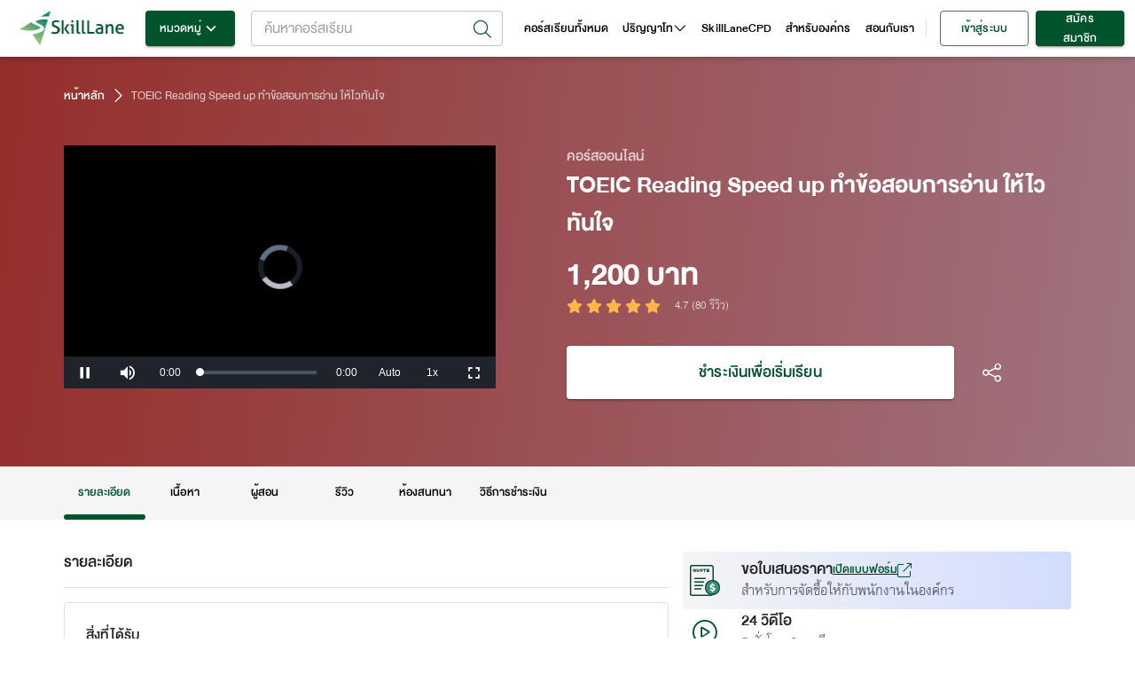

--- FILE ---
content_type: application/javascript; charset=UTF-8
request_url: https://www.skilllane.com/_next/static/aSr0aZuTFhi_hh4X47wdW/_buildManifest.js
body_size: 3615
content:
self.__BUILD_MANIFEST=function(s,e,c,a,t,i,n,d,u,r,h,f,l,g,b,k,p,o,j,m,y,v,I,N,_,w,z,S,C,q,T,B,F,P,A,D,E,L,M,U,x,G,H,J,K,O,Q,R,V,W,X,Y,Z,$,ss,es,cs,as,ts,is,ns,ds,us,rs){return{__rewrites:{beforeFiles:[],afterFiles:[],fallback:[]},"/":[s,u,"static/chunks/114-1861c06243a0ada1.js","static/chunks/pages/index-c4ff668c7f5bd20d.js"],"/404":[s,e,c,a,t,i,n,r,l,I,"static/chunks/3468-f5e6df2a893e7ea1.js",_,"static/chunks/pages/404-86430e5657dadd02.js"],"/500":[s,e,c,a,t,i,n,r,l,I,"static/chunks/4116-0daf8f5884e0ca0c.js",_,"static/chunks/pages/500-388b5352e721ac18.js"],"/_error":["static/chunks/pages/_error-722309d0f452b655.js"],"/academic/[universityIdName]":[s,e,d,u,w,"static/chunks/4516-d7b2cc386c7dd5e3.js",h,"static/chunks/pages/academic/[universityIdName]-44cafd242bbc6b81.js"],"/academic/[universityIdName]/degree/[degreeIdName]":[s,i,d,u,f,b,p,"static/chunks/7779-edb7c19624fb395c.js",h,o,"static/chunks/pages/academic/[universityIdName]/degree/[degreeIdName]-4ca2987fb4805597.js"],"/academic/[universityIdName]/degree/[degreeIdName]/coming-soon":[s,d,u,"static/chunks/4294-cd775d697144f997.js",h,"static/chunks/pages/academic/[universityIdName]/degree/[degreeIdName]/coming-soon-09531d79ef4c92bb.js"],"/academic/[universityIdName]/degree/[degreeIdName]/style":["static/chunks/pages/academic/[universityIdName]/degree/[degreeIdName]/style-864e0674ed73dd49.js"],"/admin/dashboard":[s,e,c,a,n,l,m,"static/chunks/5730-18f9466b7dd299a6.js",N,"static/chunks/pages/admin/dashboard-2c729a1e94b51983.js"],"/admin/learning-path":[s,e,c,a,t,i,n,r,f,l,k,j,y,m,z,S,N,P,"static/chunks/pages/admin/learning-path-2c108d01e83af9a0.js"],"/admin/learning-path/create":[W,s,e,c,a,t,i,n,r,f,l,k,b,j,I,y,m,z,C,S,M,U,X,N,Y,Z,"static/chunks/pages/admin/learning-path/create-a455c9d1447a170e.js"],"/admin/learning-path/view/details":[W,s,e,c,a,t,i,n,r,f,l,k,b,j,I,y,m,z,C,S,U,"static/chunks/2582-f008265acc52ee5d.js",N,K,Y,"static/chunks/pages/admin/learning-path/view/details-f8a904f96c21bdc3.js"],"/admin/learning-path/view/images":[s,e,c,a,t,n,r,l,b,j,m,C,M,X,"static/chunks/5150-09d535e424bdbaa8.js",N,K,Z,"static/chunks/pages/admin/learning-path/view/images-7daee9a49c4599ea.js"],"/admin/learning-path/view/student-list":[s,e,c,a,t,i,n,r,f,l,k,b,j,y,m,z,S,N,P,K,"static/chunks/pages/admin/learning-path/view/student-list-b7b7d4e49d47647d.js"],"/admin/management-users/e-kyc":[s,e,c,a,t,n,r,l,k,y,m,z,$,N,P,"static/chunks/pages/admin/management-users/e-kyc-2999e16a907b4d80.js"],"/admin/management-users/e-kyc/[userId]":[s,e,c,a,t,i,n,r,f,l,k,y,m,z,q,M,"static/chunks/9618-326029e37d8e6465.js",N,P,ss,"static/chunks/pages/admin/management-users/e-kyc/[userId]-c7d208432d50009a.js"],"/admin/management-users/e-kyc/[userId]/quizzes/[quizId]/identity-logs":[s,e,c,a,t,n,l,y,m,z,$,"static/chunks/5268-5dc0fc5aa8ec9d20.js",N,P,"static/chunks/pages/admin/management-users/e-kyc/[userId]/quizzes/[quizId]/identity-logs-2404c630328ed3eb.js"],"/admin/management-users/skilllane":[s,e,c,a,n,l,m,"static/chunks/9326-7034dfada12eae67.js",N,"static/chunks/pages/admin/management-users/skilllane-666d6447935e4e76.js"],"/admin/operation-orders/installment-interest":[s,e,c,a,t,n,r,l,b,m,x,"static/chunks/3367-0c22c811c30ee8af.js",N,"static/chunks/pages/admin/operation-orders/installment-interest-55fdb773561a311f.js"],"/auth/2fa":[s,e,c,k,q,es,"static/chunks/2761-efdc0349f32d0d7a.js","static/chunks/pages/auth/2fa-f12fbc5105e82370.js"],"/bundles/[idName]":[T,s,e,c,a,t,i,n,r,f,l,k,g,b,j,p,v,I,y,G,w,B,q,A,H,O,"static/chunks/9392-464c0d8a9ead2b50.js",o,_,D,J,Q,R,"static/chunks/pages/bundles/[idName]-4f683df6387a4670.js"],"/business":[T,s,u,b,G,w,B,"static/chunks/1472-e195116536825b0b.js","static/chunks/5497-f3ba7959003ecb65.js",R,"static/chunks/pages/business-a8248a04d4608bcc.js"],"/business/style":["static/chunks/pages/business/style-3ad46397b6cefc98.js"],"/categories/[slug]":[s,e,c,a,t,i,n,d,u,f,g,p,v,E,h,o,F,L,"static/chunks/pages/categories/[slug]-86ca4b64d2f83676.js"],"/categories/[slug]/style":["static/chunks/pages/categories/[slug]/style-9683de1707506c5f.js"],"/categories/[slug]/[subCategorySlug]":[s,e,c,a,t,i,n,d,u,f,g,p,v,E,h,o,F,L,"static/chunks/pages/categories/[slug]/[subCategorySlug]-15085f01ad9c2014.js"],"/categories/[slug]/[subCategorySlug]/style":["static/chunks/pages/categories/[slug]/[subCategorySlug]/style-40784a7f711620dc.js"],"/checkout/redirect":[s,e,c,a,t,i,n,r,l,j,I,"static/chunks/7609-b419e50a38859396.js",_,V,"static/chunks/pages/checkout/redirect-95203755edf3bc77.js"],"/courses/all":[s,e,c,a,t,i,n,d,u,f,g,p,v,E,h,o,F,L,"static/chunks/pages/courses/all-476fbb6a0b32642e.js"],"/courses/all/style":["static/chunks/pages/courses/all/style-e177f405e20c89e6.js"],"/courses/search":[s,e,c,a,t,i,n,d,u,f,g,p,v,E,h,o,F,L,"static/chunks/pages/courses/search-d54e80d55ed1f563.js"],"/courses/search/style":["static/chunks/pages/courses/search/style-f1a0ce6f52ab991e.js"],"/courses/[idName]":[T,s,e,c,a,t,i,n,r,u,f,l,k,g,b,j,p,v,I,y,G,w,B,q,A,H,O,"static/chunks/8379-a15634a9664ad165.js",o,_,D,J,Q,R,"static/chunks/pages/courses/[idName]-dc61cc11fde9775f.js"],"/courses/[idName]/interactions":[s,e,c,a,t,i,r,d,u,k,y,x,cs,h,as,"static/chunks/pages/courses/[idName]/interactions-60766c1521fc2c13.js"],"/cpd":[s,d,u,v,h,"static/chunks/pages/cpd-79e7774707df15d7.js"],"/cpd/bundles/[idName]":[T,s,e,c,a,t,n,r,d,u,k,g,b,j,v,w,C,B,A,U,cs,"static/chunks/9389-fddf249516199dcc.js",ts,D,"static/chunks/4635-8201aea4d393c07e.js",is,as,"static/chunks/pages/cpd/bundles/[idName]-8e48fce7772f767a.js"],"/cpd/courses/search":[s,i,d,u,f,g,p,h,o,"static/chunks/pages/cpd/courses/search-566981ed4284eea4.js"],"/cpd/courses/[idName]":[s,e,i,n,d,u,f,g,b,j,v,U,ts,h,is,"static/chunks/pages/cpd/courses/[idName]-b765cb95b8688016.js"],"/cpd/courses-regulator/[regulatorType]":[s,i,d,u,f,p,"static/chunks/2259-2f523b3e7bb4decb.js",h,o,"static/chunks/pages/cpd/courses-regulator/[regulatorType]-d4aae845454aa79c.js"],"/cpd/cpd-privacy-policy":[s,d,u,ns,h,"static/chunks/pages/cpd/cpd-privacy-policy-9c825e69da46023c.js"],"/cpd/cpd-terms":[s,d,u,ns,h,"static/chunks/pages/cpd/cpd-terms-2bdf8865cfcf8a9f.js"],"/cpd/oic-life":["static/chunks/pages/cpd/oic-life-96f7a95acb325c1a.js"],"/cpd/oic-life/agent":["static/chunks/pages/cpd/oic-life/agent-c3046223ebe90391.js"],"/cpd/oic-life/broker":["static/chunks/pages/cpd/oic-life/broker-d52a2d192a0e76ac.js"],"/cpd/oic-non-life":["static/chunks/pages/cpd/oic-non-life-be5ca43f25c3aadc.js"],"/cpd/oic-non-life/agent":["static/chunks/pages/cpd/oic-non-life/agent-00ddf059604581dc.js"],"/cpd/oic-non-life/broker0-3":["static/chunks/pages/cpd/oic-non-life/broker0-3-2ac699a84704c19d.js"],"/cpd/oic-non-life/broker4":["static/chunks/pages/cpd/oic-non-life/broker4-2a4107cd52476ebe.js"],"/cpd/tfac":[s,i,d,u,f,g,b,p,h,o,ds,"static/chunks/pages/cpd/tfac-26abac17da040c00.js"],"/cpd/tsi":[s,i,d,u,f,g,p,h,o,ds,"static/chunks/pages/cpd/tsi-cacb72398745550a.js"],"/home":["static/chunks/pages/home-3b8ec7d4006e2071.js"],"/home/style":["static/chunks/pages/home/style-1195d0ec82f2eab5.js"],"/learning/[courseIdName]":[T,s,e,c,a,t,i,n,r,f,k,g,b,j,p,v,y,G,w,C,B,q,S,A,M,H,O,o,D,J,Q,ss,"static/css/fac2fc8a3c39d492.css","static/chunks/pages/learning/[courseIdName]-95415775b43dd70b.js"],"/learning/[courseIdName]/chapters/[chapterId]/preview":[T,e,c,a,t,n,r,k,w,B,A,"static/chunks/7885-0c5404feb6a54356.js",D,"static/chunks/pages/learning/[courseIdName]/chapters/[chapterId]/preview-9af9a7229e057db0.js"],"/learning-path":[s,d,u,"static/chunks/3037-1aff53d1fed63d9b.js",h,"static/chunks/pages/learning-path-39d91c0191a51703.js"],"/learning-path/[id]":[s,e,c,a,t,i,n,r,u,f,l,g,b,j,v,I,S,H,"static/chunks/741-41f02d693fdb8748.js",_,J,V,"static/chunks/pages/learning-path/[id]-a4cb7fd53c8e6c52.js"],"/learning-path/[id]/[slug]/[course_count]":[s,e,c,a,t,i,n,d,f,g,p,v,E,h,o,F,L,"static/chunks/pages/learning-path/[id]/[slug]/[course_count]-826d4ee7a26e0047.js"],"/merge-user":[e,c,a,t,r,"static/chunks/1045-3528d8e7215145a7.js","static/chunks/pages/merge-user-77a022476b9e23f1.js"],"/privacy-notice":[s,d,b,"static/chunks/159-5a5d49edcbaaf624.js",h,"static/chunks/pages/privacy-notice-abf6356bdffb798f.js"],"/r/[alias]":["static/chunks/pages/r/[alias]-62f68ffe85d8af95.js"],"/sections/[urlName]":[s,i,d,u,f,g,p,h,o,F,"static/chunks/pages/sections/[urlName]-4457b1425f8aae07.js"],"/style":["static/chunks/pages/style-9fc471dfe60f4316.js"],"/university/evaluation-results":[s,e,c,a,t,r,d,k,y,x,"static/chunks/5239-217f5366cda994f9.js",h,"static/chunks/pages/university/evaluation-results-ec9f44ba5fba64ac.js"],"/university/evaluation-results/style":["static/chunks/pages/university/evaluation-results/style-4de208236e3daa4d.js"],"/university/evaluation-results/[id]":[s,e,c,a,t,i,n,r,l,k,g,I,x,"static/chunks/2717-2b01ff70d930d9d6.js",_,"static/chunks/pages/university/evaluation-results/[id]-bf07dbc04680f550.js"],"/university/evaluation-results/[id]/style":["static/chunks/pages/university/evaluation-results/[id]/style-3908a23aa3688f92.js"],"/user":[s,e,c,a,t,i,n,r,l,b,j,I,m,es,us,"static/chunks/1079-421aa45bf5aa37a4.js",_,V,rs,"static/chunks/pages/user-3f44f8fec8788282.js"],"/user/my-learning-path/[learningPathId]":[s,e,d,g,j,us,"static/chunks/338-2d5b0e277be47c9d.js",h,rs,"static/chunks/pages/user/my-learning-path/[learningPathId]-2adbe64f26bc01aa.js"],"/user/official-profile":[s,e,c,a,t,i,r,d,k,I,C,q,"static/chunks/8834-3ff88e2151cf3852.js",h,"static/chunks/pages/user/official-profile-c2d91743e8b1ce7e.js"],sortedPages:["/","/404","/500","/_app","/_error","/academic/[universityIdName]","/academic/[universityIdName]/degree/[degreeIdName]","/academic/[universityIdName]/degree/[degreeIdName]/coming-soon","/academic/[universityIdName]/degree/[degreeIdName]/style","/admin/dashboard","/admin/learning-path","/admin/learning-path/create","/admin/learning-path/view/details","/admin/learning-path/view/images","/admin/learning-path/view/student-list","/admin/management-users/e-kyc","/admin/management-users/e-kyc/[userId]","/admin/management-users/e-kyc/[userId]/quizzes/[quizId]/identity-logs","/admin/management-users/skilllane","/admin/operation-orders/installment-interest","/auth/2fa","/bundles/[idName]","/business","/business/style","/categories/[slug]","/categories/[slug]/style","/categories/[slug]/[subCategorySlug]","/categories/[slug]/[subCategorySlug]/style","/checkout/redirect","/courses/all","/courses/all/style","/courses/search","/courses/search/style","/courses/[idName]","/courses/[idName]/interactions","/cpd","/cpd/bundles/[idName]","/cpd/courses/search","/cpd/courses/[idName]","/cpd/courses-regulator/[regulatorType]","/cpd/cpd-privacy-policy","/cpd/cpd-terms","/cpd/oic-life","/cpd/oic-life/agent","/cpd/oic-life/broker","/cpd/oic-non-life","/cpd/oic-non-life/agent","/cpd/oic-non-life/broker0-3","/cpd/oic-non-life/broker4","/cpd/tfac","/cpd/tsi","/home","/home/style","/learning/[courseIdName]","/learning/[courseIdName]/chapters/[chapterId]/preview","/learning-path","/learning-path/[id]","/learning-path/[id]/[slug]/[course_count]","/merge-user","/privacy-notice","/r/[alias]","/sections/[urlName]","/style","/university/evaluation-results","/university/evaluation-results/style","/university/evaluation-results/[id]","/university/evaluation-results/[id]/style","/user","/user/my-learning-path/[learningPathId]","/user/official-profile"]}}("static/chunks/5675-eb4712fce67199c0.js","static/chunks/3389-309c8c1a571b70f4.js","static/chunks/8543-b0cebd6a72de7868.js","static/chunks/823-0397d8920ec6e4e4.js","static/chunks/2395-f75387c8dfbfc945.js","static/chunks/6101-fc43309319adcb1c.js","static/chunks/767-5883bceae8c9fee8.js","static/chunks/1374-c6ff63bcd3e8ce12.js","static/chunks/2303-6a8b48fb7bfc8bdb.js","static/chunks/135-b037c640c843262a.js","static/chunks/9783-23629c13f90e71a1.js","static/chunks/6536-d69c58f6f354d651.js","static/chunks/641-40cadb06a7029658.js","static/chunks/1555-1ed2937a743b2328.js","static/chunks/9912-e5e5429e4b6e4fa6.js","static/chunks/7536-d36e3fa5cbdc3254.js","static/chunks/1483-df024e628bbdf995.js","static/chunks/1848-eb7ff90e6563a4da.js","static/chunks/2169-12cc2a8047b50b5d.js","static/chunks/6278-c0cb36c79f9d7fe8.js","static/chunks/8618-ca42c974d41c4371.js","static/chunks/6261-ed2514f65f51eecc.js","static/chunks/6295-d6a84e99214ef8c1.js","static/chunks/7299-7441652eabe10259.js","static/chunks/1000-fc6ab482a6a1883d.js","static/css/6c2308711efe5580.css","static/chunks/2112-d87d1553f158bdfa.js","static/chunks/5397-648644520ef44612.js","static/chunks/2237-928144dad9761c50.js","static/chunks/9343-be18a575d0946810.js","static/chunks/413057b3-5c30bf755a498c08.js","static/chunks/7593-908489f0412df01b.js","static/chunks/6154-9fdac07a7aaf6db1.js","static/chunks/7529-3629ab1be90119d4.js","static/chunks/9570-a270fa7f3e6ca84e.js","static/chunks/1606-ab78a57eecb20988.js","static/chunks/6657-d950976ec2f112a8.js","static/chunks/6738-cee79491b71a9630.js","static/chunks/4442-03f997f510b53d03.js","static/chunks/8460-3699ac3972316c55.js","static/chunks/6325-09f3a54dab11bb83.js","static/chunks/6964-c3cc4aa265b81179.js","static/chunks/3503-7c5277c5b4c2ac90.js","static/chunks/7756-540b8362b902c6a0.js","static/chunks/1480-8656b7d26cf17f50.js","static/chunks/5553-862418a100316397.js","static/chunks/5598-f2a87774efa6992d.js","static/css/037b4ca42a06d4af.css","static/chunks/6415-c1e9c84ee0423cbd.js","static/chunks/bee240a3-4bbde54954e41d7b.js","static/chunks/4488-08294d649e1e4591.js","static/chunks/9559-1396a8f781e35dba.js","static/chunks/5009-91e00a82942901c2.js","static/chunks/3700-57485ee5987512a5.js","static/chunks/3728-f7f9e7ca43b7485d.js","static/chunks/3306-464524b23e342f71.js","static/chunks/5193-da8b0616296e6d8d.js","static/css/9f22b8104d76490a.css","static/chunks/3340-a095421c05bbdadf.js","static/chunks/8873-57f9b65f2b55b04f.js","static/chunks/7142-65f0a649348eff4a.js","static/chunks/1559-f91ecdef92d2a266.js","static/chunks/2006-06b2aec8e2d24b11.js","static/chunks/6073-793bed9fc391bb7f.js"),self.__BUILD_MANIFEST_CB&&self.__BUILD_MANIFEST_CB();

--- FILE ---
content_type: application/javascript; charset=UTF-8
request_url: https://www.skilllane.com/_next/static/chunks/6964-c3cc4aa265b81179.js
body_size: 6800
content:
(self.webpackChunk_N_E=self.webpackChunk_N_E||[]).push([[6964],{76172:function(t,e,i){"use strict";var o=i(64119);e.Z=void 0;var n=o(i(64938)),r=i(85893),s=(0,n.default)((0,r.jsx)("path",{d:"M15.41 16.59 10.83 12l4.58-4.59L14 6l-6 6 6 6 1.41-1.41z"}),"KeyboardArrowLeft");e.Z=s},48317:function(t,e,i){"use strict";var o=i(64119);e.Z=void 0;var n=o(i(64938)),r=i(85893),s=(0,n.default)((0,r.jsx)("path",{d:"M8.59 16.59 13.17 12 8.59 7.41 10 6l6 6-6 6-1.41-1.41z"}),"KeyboardArrowRight");e.Z=s},8998:function(){},86529:function(t,e,i){t.exports=i(55541)},10753:function(t,e,i){"use strict";Object.defineProperty(e,"__esModule",{value:!0});var o=i(67294);e.LeftArrow=function(t){var e=t.customLeftArrow,i=t.getState,n=t.previous,r=t.disabled,s=t.rtl;if(e)return o.cloneElement(e,{onClick:function(){return n()},carouselState:i(),disabled:r,rtl:s});var a=s?"rtl":"";return o.createElement("button",{"aria-label":"Go to previous slide",className:"react-multiple-carousel__arrow react-multiple-carousel__arrow--left "+a,onClick:function(){return n()},type:"button",disabled:r})};e.RightArrow=function(t){var e=t.customRightArrow,i=t.getState,n=t.next,r=t.disabled,s=t.rtl;if(e)return o.cloneElement(e,{onClick:function(){return n()},carouselState:i(),disabled:r,rtl:s});var a=s?"rtl":"";return o.createElement("button",{"aria-label":"Go to next slide",className:"react-multiple-carousel__arrow react-multiple-carousel__arrow--right "+a,onClick:function(){return n()},type:"button",disabled:r})}},78365:function(t,e,i){"use strict";var o=this&&this.__extends||function(){var t=function(e,i){return(t=Object.setPrototypeOf||{__proto__:[]}instanceof Array&&function(t,e){t.__proto__=e}||function(t,e){for(var i in e)e.hasOwnProperty(i)&&(t[i]=e[i])})(e,i)};return function(e,i){function o(){this.constructor=e}t(e,i),e.prototype=null===i?Object.create(i):(o.prototype=i.prototype,new o)}}();Object.defineProperty(e,"__esModule",{value:!0});var n=i(67294),r=i(48035),s=i(45798),a=i(94851),l=i(10753),u=i(99946),h=i(13989),d=400,c="transform 400ms ease-in-out",p=function(t){function e(e){var i=t.call(this,e)||this;return i.containerRef=n.createRef(),i.listRef=n.createRef(),i.state={itemWidth:0,slidesToShow:0,currentSlide:0,totalItems:n.Children.count(e.children),deviceType:"",domLoaded:!1,transform:0,containerWidth:0},i.onResize=i.onResize.bind(i),i.handleDown=i.handleDown.bind(i),i.handleMove=i.handleMove.bind(i),i.handleOut=i.handleOut.bind(i),i.onKeyUp=i.onKeyUp.bind(i),i.handleEnter=i.handleEnter.bind(i),i.setIsInThrottle=i.setIsInThrottle.bind(i),i.next=r.throttle(i.next.bind(i),e.transitionDuration||d,i.setIsInThrottle),i.previous=r.throttle(i.previous.bind(i),e.transitionDuration||d,i.setIsInThrottle),i.goToSlide=r.throttle(i.goToSlide.bind(i),e.transitionDuration||d,i.setIsInThrottle),i.onMove=!1,i.initialX=0,i.lastX=0,i.isAnimationAllowed=!1,i.direction="",i.initialY=0,i.isInThrottle=!1,i.transformPlaceHolder=0,i}return o(e,t),e.prototype.resetTotalItems=function(){var t=this,e=n.Children.count(this.props.children),i=r.notEnoughChildren(this.state)?0:Math.max(0,Math.min(this.state.currentSlide,e));this.setState({totalItems:e,currentSlide:i},(function(){t.setContainerAndItemWidth(t.state.slidesToShow,!0)}))},e.prototype.setIsInThrottle=function(t){void 0===t&&(t=!1),this.isInThrottle=t},e.prototype.setTransformDirectly=function(t,e){var i=this.props.additionalTransfrom;this.transformPlaceHolder=t;var o=h.getTransform(this.state,this.props,this.transformPlaceHolder);this.listRef&&this.listRef.current&&(this.setAnimationDirectly(e),this.listRef.current.style.transform="translate3d("+(o+i)+"px,0,0)")},e.prototype.setAnimationDirectly=function(t){this.listRef&&this.listRef.current&&(this.listRef.current.style.transition=t?this.props.customTransition||c:"none")},e.prototype.componentDidMount=function(){this.setState({domLoaded:!0}),this.setItemsToShow(),window.addEventListener("resize",this.onResize),this.onResize(!0),this.props.keyBoardControl&&window.addEventListener("keyup",this.onKeyUp),this.props.autoPlay&&(this.autoPlay=setInterval(this.next,this.props.autoPlaySpeed))},e.prototype.setClones=function(t,e,i,o){var s=this;void 0===o&&(o=!1),this.isAnimationAllowed=!1;var a=n.Children.toArray(this.props.children),l=r.getInitialSlideInInfiniteMode(t||this.state.slidesToShow,a),u=r.getClones(this.state.slidesToShow,a),h=a.length<this.state.slidesToShow?0:this.state.currentSlide;this.setState({totalItems:u.length,currentSlide:i&&!o?h:l},(function(){s.correctItemsPosition(e||s.state.itemWidth)}))},e.prototype.setItemsToShow=function(t,e){var i=this,o=this.props.responsive;Object.keys(o).forEach((function(n){var r=o[n],s=r.breakpoint,a=r.items,l=s.max,u=s.min;window.innerWidth>=u&&window.innerWidth<=l&&(i.setState({slidesToShow:a,deviceType:n}),i.setContainerAndItemWidth(a,t,e))}))},e.prototype.setContainerAndItemWidth=function(t,e,i){var o=this;if(this.containerRef&&this.containerRef.current){var n=this.containerRef.current.offsetWidth,s=r.getItemClientSideWidth(this.props,t,n);this.setState({containerWidth:n,itemWidth:s},(function(){o.props.infinite&&o.setClones(t,s,e,i)})),e&&this.correctItemsPosition(s)}},e.prototype.correctItemsPosition=function(t,e,i){e&&(this.isAnimationAllowed=!0),!e&&this.isAnimationAllowed&&(this.isAnimationAllowed=!1);var o=this.state.totalItems<this.state.slidesToShow?0:-t*this.state.currentSlide;i&&this.setTransformDirectly(o,!0),this.setState({transform:o})},e.prototype.onResize=function(t){var e;e=!!this.props.infinite&&("boolean"!=typeof t||!t),this.setItemsToShow(e)},e.prototype.componentDidUpdate=function(t,e){var i=this,o=t.keyBoardControl,n=t.autoPlay,s=t.children,a=e.containerWidth,l=e.domLoaded,u=e.currentSlide;if(this.containerRef&&this.containerRef.current&&this.containerRef.current.offsetWidth!==a&&(this.itemsToShowTimeout&&clearTimeout(this.itemsToShowTimeout),this.itemsToShowTimeout=setTimeout((function(){i.setItemsToShow(!0)}),this.props.transitionDuration||d)),o&&!this.props.keyBoardControl&&window.removeEventListener("keyup",this.onKeyUp),!o&&this.props.keyBoardControl&&window.addEventListener("keyup",this.onKeyUp),n&&!this.props.autoPlay&&this.autoPlay&&(clearInterval(this.autoPlay),this.autoPlay=void 0),n||!this.props.autoPlay||this.autoPlay||(this.autoPlay=setInterval(this.next,this.props.autoPlaySpeed)),s.length!==this.props.children.length?setTimeout((function(){i.props.infinite?i.setClones(i.state.slidesToShow,i.state.itemWidth,!0,!0):i.resetTotalItems()}),this.props.transitionDuration||d):this.props.infinite&&this.state.currentSlide!==u&&this.correctClonesPosition({domLoaded:l}),this.transformPlaceHolder!==this.state.transform&&(this.transformPlaceHolder=this.state.transform),this.props.autoPlay&&this.props.rewind&&!this.props.infinite&&r.isInRightEnd(this.state)){var h=this.props.transitionDuration||d;setTimeout((function(){i.setIsInThrottle(!1),i.resetAutoplayInterval(),i.goToSlide(0,void 0,!!i.props.rewindWithAnimation)}),h+this.props.autoPlaySpeed)}},e.prototype.correctClonesPosition=function(t){var e=this,i=t.domLoaded,o=n.Children.toArray(this.props.children),s=r.checkClonesPosition(this.state,o,this.props),a=s.isReachingTheEnd,l=s.isReachingTheStart,u=s.nextSlide,h=s.nextPosition;this.state.domLoaded&&i&&(a||l)&&(this.isAnimationAllowed=!1,setTimeout((function(){e.setState({transform:h,currentSlide:u})}),this.props.transitionDuration||d))},e.prototype.next=function(t){var e=this;void 0===t&&(t=0);var i=this.props,o=i.afterChange,n=i.beforeChange;if(!r.notEnoughChildren(this.state)){var s=r.populateNextSlides(this.state,this.props,t),a=s.nextSlides,l=s.nextPosition,u=this.state.currentSlide;void 0!==a&&void 0!==l&&("function"==typeof n&&n(a,this.getState()),this.isAnimationAllowed=!0,this.props.shouldResetAutoplay&&this.resetAutoplayInterval(),this.setState({transform:l,currentSlide:a},(function(){"function"==typeof o&&setTimeout((function(){o(u,e.getState())}),e.props.transitionDuration||d)})))}},e.prototype.previous=function(t){var e=this;void 0===t&&(t=0);var i=this.props,o=i.afterChange,n=i.beforeChange;if(!r.notEnoughChildren(this.state)){var s=r.populatePreviousSlides(this.state,this.props,t),a=s.nextSlides,l=s.nextPosition;if(void 0!==a&&void 0!==l){var u=this.state.currentSlide;"function"==typeof n&&n(a,this.getState()),this.isAnimationAllowed=!0,this.props.shouldResetAutoplay&&this.resetAutoplayInterval(),this.setState({transform:l,currentSlide:a},(function(){"function"==typeof o&&setTimeout((function(){o(u,e.getState())}),e.props.transitionDuration||d)}))}}},e.prototype.resetAutoplayInterval=function(){this.props.autoPlay&&(clearInterval(this.autoPlay),this.autoPlay=setInterval(this.next,this.props.autoPlaySpeed))},e.prototype.componentWillUnmount=function(){window.removeEventListener("resize",this.onResize),this.props.keyBoardControl&&window.removeEventListener("keyup",this.onKeyUp),this.props.autoPlay&&this.autoPlay&&(clearInterval(this.autoPlay),this.autoPlay=void 0),this.itemsToShowTimeout&&clearTimeout(this.itemsToShowTimeout)},e.prototype.resetMoveStatus=function(){this.onMove=!1,this.initialX=0,this.lastX=0,this.direction="",this.initialY=0},e.prototype.getCords=function(t){var e=t.clientX,i=t.clientY;return{clientX:h.parsePosition(this.props,e),clientY:h.parsePosition(this.props,i)}},e.prototype.handleDown=function(t){if(!(!s.isMouseMoveEvent(t)&&!this.props.swipeable||s.isMouseMoveEvent(t)&&!this.props.draggable||this.isInThrottle)){var e=this.getCords(s.isMouseMoveEvent(t)?t:t.touches[0]),i=e.clientX,o=e.clientY;this.onMove=!0,this.initialX=i,this.initialY=o,this.lastX=i,this.isAnimationAllowed=!1}},e.prototype.handleMove=function(t){if(!(!s.isMouseMoveEvent(t)&&!this.props.swipeable||s.isMouseMoveEvent(t)&&!this.props.draggable||r.notEnoughChildren(this.state))){var e=this.getCords(s.isMouseMoveEvent(t)?t:t.touches[0]),i=e.clientX,o=e.clientY,n=this.initialX-i,a=this.initialY-o;if(this.onMove){if(!(Math.abs(n)>Math.abs(a)))return;var l=r.populateSlidesOnMouseTouchMove(this.state,this.props,this.initialX,this.lastX,i,this.transformPlaceHolder),u=l.direction,h=l.nextPosition,d=l.canContinue;u&&(this.direction=u,d&&void 0!==h&&this.setTransformDirectly(h)),this.lastX=i}}},e.prototype.handleOut=function(t){this.props.autoPlay&&!this.autoPlay&&(this.autoPlay=setInterval(this.next,this.props.autoPlaySpeed));var e="touchend"===t.type&&!this.props.swipeable,i=("mouseleave"===t.type||"mouseup"===t.type)&&!this.props.draggable;if(!e&&!i&&this.onMove){if(this.setAnimationDirectly(!0),"right"===this.direction)if(this.initialX-this.lastX>=this.props.minimumTouchDrag){var o=Math.round((this.initialX-this.lastX)/this.state.itemWidth);this.next(o)}else this.correctItemsPosition(this.state.itemWidth,!0,!0);"left"===this.direction&&(this.lastX-this.initialX>this.props.minimumTouchDrag?(o=Math.round((this.lastX-this.initialX)/this.state.itemWidth),this.previous(o)):this.correctItemsPosition(this.state.itemWidth,!0,!0)),this.resetMoveStatus()}},e.prototype.isInViewport=function(t){var e=t.getBoundingClientRect(),i=e.top,o=void 0===i?0:i,n=e.left,r=void 0===n?0:n,s=e.bottom,a=void 0===s?0:s,l=e.right,u=void 0===l?0:l;return 0<=o&&0<=r&&a<=(window.innerHeight||document.documentElement.clientHeight)&&u<=(window.innerWidth||document.documentElement.clientWidth)},e.prototype.isChildOfCarousel=function(t){return!!(t instanceof Element&&this.listRef&&this.listRef.current)&&this.listRef.current.contains(t)},e.prototype.onKeyUp=function(t){var e=t.target;switch(t.keyCode){case 37:if(this.isChildOfCarousel(e))return this.previous();break;case 39:if(this.isChildOfCarousel(e))return this.next();break;case 9:if(this.isChildOfCarousel(e)&&e instanceof HTMLInputElement&&this.isInViewport(e))return this.next()}},e.prototype.handleEnter=function(t){s.isMouseMoveEvent(t)&&this.autoPlay&&this.props.autoPlay&&this.props.pauseOnHover&&(clearInterval(this.autoPlay),this.autoPlay=void 0)},e.prototype.goToSlide=function(t,e,i){var o=this;if(void 0===i&&(i=!0),!this.isInThrottle){var n=this.state.itemWidth,r=this.props,s=r.afterChange,a=r.beforeChange,l=this.state.currentSlide;"function"!=typeof a||e&&("object"!=typeof e||e.skipBeforeChange)||a(t,this.getState()),this.isAnimationAllowed=i,this.props.shouldResetAutoplay&&this.resetAutoplayInterval(),this.setState({currentSlide:t,transform:-n*t},(function(){o.props.infinite&&o.correctClonesPosition({domLoaded:!0}),"function"!=typeof s||e&&("object"!=typeof e||e.skipAfterChange)||setTimeout((function(){s(l,o.getState())}),o.props.transitionDuration||d)}))}},e.prototype.getState=function(){return this.state},e.prototype.renderLeftArrow=function(t){var e=this,i=this.props,o=i.customLeftArrow,r=i.rtl;return n.createElement(l.LeftArrow,{customLeftArrow:o,getState:function(){return e.getState()},previous:this.previous,disabled:t,rtl:r})},e.prototype.renderRightArrow=function(t){var e=this,i=this.props,o=i.customRightArrow,r=i.rtl;return n.createElement(l.RightArrow,{customRightArrow:o,getState:function(){return e.getState()},next:this.next,disabled:t,rtl:r})},e.prototype.renderButtonGroups=function(){var t=this,e=this.props.customButtonGroup;return e?n.cloneElement(e,{previous:function(){return t.previous()},next:function(){return t.next()},goToSlide:function(e,i){return t.goToSlide(e,i)},carouselState:this.getState()}):null},e.prototype.renderDotsList=function(){var t=this;return n.createElement(a.default,{state:this.state,props:this.props,goToSlide:this.goToSlide,getState:function(){return t.getState()}})},e.prototype.renderCarouselItems=function(){var t=[];if(this.props.infinite){var e=n.Children.toArray(this.props.children);t=r.getClones(this.state.slidesToShow,e)}return n.createElement(u.default,{clones:t,goToSlide:this.goToSlide,state:this.state,notEnoughChildren:r.notEnoughChildren(this.state),props:this.props})},e.prototype.render=function(){var t=this.props,e=t.deviceType,i=t.arrows,o=t.renderArrowsWhenDisabled,s=t.removeArrowOnDeviceType,a=t.infinite,l=t.containerClass,u=t.sliderClass,d=t.customTransition,p=t.additionalTransfrom,f=t.renderDotsOutside,v=t.renderButtonGroupOutside,m=t.className,y=t.rtl,g=r.getInitialState(this.state,this.props),S=g.shouldRenderOnSSR,T=g.shouldRenderAtAll,w=r.isInLeftEnd(this.state),b=r.isInRightEnd(this.state),I=i&&!(s&&(e&&-1<s.indexOf(e)||this.state.deviceType&&-1<s.indexOf(this.state.deviceType)))&&!r.notEnoughChildren(this.state)&&T,C=!a&&w,P=!a&&b,M=h.getTransform(this.state,this.props);return n.createElement(n.Fragment,null,n.createElement("div",{className:"react-multi-carousel-list "+l+" "+m,dir:y?"rtl":"ltr",ref:this.containerRef},n.createElement("ul",{ref:this.listRef,className:"react-multi-carousel-track "+u,style:{transition:this.isAnimationAllowed?d||c:"none",overflow:S?"hidden":"unset",transform:"translate3d("+(M+p)+"px,0,0)"},onMouseMove:this.handleMove,onMouseDown:this.handleDown,onMouseUp:this.handleOut,onMouseEnter:this.handleEnter,onMouseLeave:this.handleOut,onTouchStart:this.handleDown,onTouchMove:this.handleMove,onTouchEnd:this.handleOut},this.renderCarouselItems()),I&&(!C||o)&&this.renderLeftArrow(C),I&&(!P||o)&&this.renderRightArrow(P),T&&!v&&this.renderButtonGroups(),T&&!f&&this.renderDotsList()),T&&f&&this.renderDotsList(),T&&v&&this.renderButtonGroups())},e.defaultProps={slidesToSlide:1,infinite:!1,draggable:!0,swipeable:!0,arrows:!0,renderArrowsWhenDisabled:!1,containerClass:"",sliderClass:"",itemClass:"",keyBoardControl:!0,autoPlaySpeed:3e3,showDots:!1,renderDotsOutside:!1,renderButtonGroupOutside:!1,minimumTouchDrag:80,className:"",dotListClass:"",focusOnSelect:!1,centerMode:!1,additionalTransfrom:0,pauseOnHover:!0,shouldResetAutoplay:!0,rewind:!1,rtl:!1,rewindWithAnimation:!1},e}(n.Component);e.default=p},99946:function(t,e,i){"use strict";Object.defineProperty(e,"__esModule",{value:!0});var o=i(67294),n=i(48035);e.default=function(t){var e=t.props,i=t.state,r=t.goToSlide,s=t.clones,a=t.notEnoughChildren,l=i.itemWidth,u=e.children,h=e.infinite,d=e.itemClass,c=e.itemAriaLabel,p=e.partialVisbile,f=e.partialVisible,v=n.getInitialState(i,e),m=v.flexBisis,y=v.shouldRenderOnSSR,g=v.domFullyLoaded,S=v.partialVisibilityGutter;return v.shouldRenderAtAll?(p&&console.warn('WARNING: Please correct props name: "partialVisible" as old typo will be removed in future versions!'),o.createElement(o.Fragment,null,(h?s:o.Children.toArray(u)).map((function(t,s){return o.createElement("li",{key:s,"data-index":s,onClick:function(){e.focusOnSelect&&r(s)},"aria-hidden":n.getIfSlideIsVisbile(s,i)?"false":"true","aria-label":c||(t.props.ariaLabel?t.props.ariaLabel:null),style:{flex:y?"1 0 "+m+"%":"auto",position:"relative",width:g?((p||f)&&S&&!a?l-S:l)+"px":"auto"},className:"react-multi-carousel-item "+(n.getIfSlideIsVisbile(s,i)?"react-multi-carousel-item--active":"")+" "+d},t)})))):null}},94851:function(t,e,i){"use strict";Object.defineProperty(e,"__esModule",{value:!0});var o=i(67294),n=i(53905),r=i(4949),s=i(13989);e.default=function(t){var e=t.props,i=t.state,a=t.goToSlide,l=t.getState,u=e.showDots,h=e.customDot,d=e.dotListClass,c=e.infinite,p=e.children;if(!u||s.notEnoughChildren(i))return null;var f,v=i.currentSlide,m=i.slidesToShow,y=s.getSlidesToSlide(i,e),g=o.Children.toArray(p);f=c?Math.ceil(g.length/y):Math.ceil((g.length-m)/y)+1;var S=r.getLookupTableForNextSlides(f,i,e,g),T=n.getOriginalIndexLookupTableByClones(m,g),w=T[v];return o.createElement("ul",{className:"react-multi-carousel-dot-list "+d},Array(f).fill(0).map((function(t,e){var i,n;if(c){n=S[e];var r=T[n];i=w===r||r<=w&&w<r+y}else{var s=g.length-m,u=e*y;i=(n=s<u?s:u)===v||n<v&&v<n+y&&v<g.length-m}return h?o.cloneElement(h,{index:e,active:i,key:e,onClick:function(){return a(n)},carouselState:l()}):o.createElement("li",{"data-index":e,key:e,className:"react-multi-carousel-dot "+(i?"react-multi-carousel-dot--active":"")},o.createElement("button",{"aria-label":"Go to slide "+(e+1),onClick:function(){return a(n)}}))})))}},55541:function(t,e,i){"use strict";var o=i(78365);e.default=o.default},45798:function(t,e,i){"use strict";var o=this&&this.__extends||function(){var t=function(e,i){return(t=Object.setPrototypeOf||{__proto__:[]}instanceof Array&&function(t,e){t.__proto__=e}||function(t,e){for(var i in e)e.hasOwnProperty(i)&&(t[i]=e[i])})(e,i)};return function(e,i){function o(){this.constructor=e}t(e,i),e.prototype=null===i?Object.create(i):(o.prototype=i.prototype,new o)}}();Object.defineProperty(e,"__esModule",{value:!0});var n=i(67294);e.isMouseMoveEvent=function(t){return"clientY"in t};var r=function(t){function e(){return null!==t&&t.apply(this,arguments)||this}return o(e,t),e}(n.Component);e.default=r},53905:function(t,e){"use strict";Object.defineProperty(e,"__esModule",{value:!0}),e.getOriginalCounterPart=function(t,e,i){var o=e.slidesToShow,n=e.currentSlide;return i.length>2*o?t+2*o:n>=i.length?i.length+t:t},e.getOriginalIndexLookupTableByClones=function(t,e){if(e.length>2*t){for(var i={},o=e.length-2*t,n=e.length-o,r=o,s=0;s<n;s++)i[s]=r,r++;var a=e.length+n,l=a+e.slice(0,2*t).length,u=0;for(s=a;s<=l;s++)i[s]=u,u++;var h=a,d=0;for(s=n;s<h;s++)i[s]=d,d++;return i}i={};var c=3*e.length,p=0;for(s=0;s<c;s++)i[s]=p,++p===e.length&&(p=0);return i},e.getClones=function(t,e){return e.length<t?e:e.length>2*t?e.slice(e.length-2*t,e.length).concat(e,e.slice(0,2*t)):e.concat(e,e)},e.getInitialSlideInInfiniteMode=function(t,e){return e.length>2*t?2*t:e.length},e.checkClonesPosition=function(t,e,i){var o,n=t.currentSlide,r=t.slidesToShow,s=t.itemWidth,a=t.totalItems,l=0,u=0,h=0===n,d=e.length-(e.length-2*r);return e.length<r?(u=l=0,h=o=!1):e.length>2*r?((o=n>=d+e.length)&&(u=-s*(l=n-e.length)),h&&(u=-s*(l=d+(e.length-2*r)))):((o=n>=2*e.length)&&(u=-s*(l=n-e.length)),h&&(u=i.showDots?-s*(l=e.length):-s*(l=a/3))),{isReachingTheEnd:o,isReachingTheStart:h,nextSlide:l,nextPosition:u}}},13989:function(t,e,i){"use strict";Object.defineProperty(e,"__esModule",{value:!0});var o=i(16867);function n(t){var e=t.slidesToShow;return t.totalItems<e}function r(t,e,i){var o=i||t.transform;return!e.infinite&&0===t.currentSlide||n(t)?o:o+t.itemWidth/2}function s(t){var e=t.currentSlide,i=t.totalItems;return!(e+t.slidesToShow<i)}function a(t,e,i,o){void 0===e&&(e=0);var r=t.currentSlide,a=t.slidesToShow,l=s(t),u=!i.infinite&&l,h=o||t.transform;if(n(t))return h;var d=h+r*e;return u?d+(t.containerWidth-(t.itemWidth-e)*a):d}function l(t,e){return t.rtl?-1*e:e}e.notEnoughChildren=n,e.getInitialState=function(t,e){var i,n=t.domLoaded,r=t.slidesToShow,s=t.containerWidth,a=t.itemWidth,l=e.deviceType,u=e.responsive,h=e.ssr,d=e.partialVisbile,c=e.partialVisible,p=Boolean(n&&r&&s&&a);h&&l&&!p&&(i=o.getWidthFromDeviceType(l,u));var f=Boolean(h&&l&&!p&&i);return{shouldRenderOnSSR:f,flexBisis:i,domFullyLoaded:p,partialVisibilityGutter:o.getPartialVisibilityGutter(u,d||c,l,t.deviceType),shouldRenderAtAll:f||p}},e.getIfSlideIsVisbile=function(t,e){var i=e.currentSlide,o=e.slidesToShow;return i<=t&&t<i+o},e.getTransformForCenterMode=r,e.isInLeftEnd=function(t){return!(0<t.currentSlide)},e.isInRightEnd=s,e.getTransformForPartialVsibile=a,e.parsePosition=l,e.getTransform=function(t,e,i){var n=e.partialVisbile,s=e.partialVisible,u=e.responsive,h=e.deviceType,d=e.centerMode,c=i||t.transform,p=o.getPartialVisibilityGutter(u,n||s,h,t.deviceType);return l(e,s||n?a(t,p,e,i):d?r(t,e,i):c)},e.getSlidesToSlide=function(t,e){var i=t.domLoaded,o=t.slidesToShow,n=t.containerWidth,r=t.itemWidth,s=e.deviceType,a=e.responsive,l=e.slidesToSlide||1,u=Boolean(i&&o&&n&&r);return e.ssr&&e.deviceType&&!u&&Object.keys(a).forEach((function(t){var e=a[t].slidesToSlide;s===t&&e&&(l=e)})),u&&Object.keys(a).forEach((function(t){var e=a[t],i=e.breakpoint,o=e.slidesToSlide,n=i.max,r=i.min;o&&window.innerWidth>=r&&window.innerWidth<=n&&(l=o)})),l}},4949:function(t,e,i){"use strict";Object.defineProperty(e,"__esModule",{value:!0});var o=i(53905),n=i(13989);e.getLookupTableForNextSlides=function(t,e,i,r){var s={},a=n.getSlidesToSlide(e,i);return Array(t).fill(0).forEach((function(t,i){var n=o.getOriginalCounterPart(i,e,r);if(0===i)s[0]=n;else{var l=s[i-1]+a;s[i]=l}})),s}},16867:function(t,e){"use strict";Object.defineProperty(e,"__esModule",{value:!0});e.getPartialVisibilityGutter=function(t,e,i,o){var n=0,r=o||i;return e&&r&&(n=t[r].partialVisibilityGutter||t[r].paritialVisibilityGutter),n},e.getWidthFromDeviceType=function(t,e){var i;return e[t]&&(i=(100/e[t].items).toFixed(1)),i},e.getItemClientSideWidth=function(t,e,i){return Math.round(i/(e+(t.centerMode?1:0)))}},48035:function(t,e,i){"use strict";Object.defineProperty(e,"__esModule",{value:!0});var o=i(53905);e.getOriginalCounterPart=o.getOriginalCounterPart,e.getClones=o.getClones,e.checkClonesPosition=o.checkClonesPosition,e.getInitialSlideInInfiniteMode=o.getInitialSlideInInfiniteMode;var n=i(16867);e.getWidthFromDeviceType=n.getWidthFromDeviceType,e.getPartialVisibilityGutter=n.getPartialVisibilityGutter,e.getItemClientSideWidth=n.getItemClientSideWidth;var r=i(13989);e.getInitialState=r.getInitialState,e.getIfSlideIsVisbile=r.getIfSlideIsVisbile,e.getTransformForCenterMode=r.getTransformForCenterMode,e.getTransformForPartialVsibile=r.getTransformForPartialVsibile,e.isInLeftEnd=r.isInLeftEnd,e.isInRightEnd=r.isInRightEnd,e.notEnoughChildren=r.notEnoughChildren,e.getSlidesToSlide=r.getSlidesToSlide;var s=i(99950);e.throttle=s.default;var a=i(34802);e.throwError=a.default;var l=i(14813);e.populateNextSlides=l.populateNextSlides;var u=i(75210);e.populatePreviousSlides=u.populatePreviousSlides;var h=i(91097);e.populateSlidesOnMouseTouchMove=h.populateSlidesOnMouseTouchMove},91097:function(t,e){"use strict";Object.defineProperty(e,"__esModule",{value:!0}),e.populateSlidesOnMouseTouchMove=function(t,e,i,o,n,r){var s,a,l=t.itemWidth,u=t.slidesToShow,h=t.totalItems,d=t.currentSlide,c=e.infinite,p=!1,f=Math.round((i-o)/l),v=Math.round((o-i)/l),m=i<n;if(n<i&&f<=u){s="right";var y=Math.abs(-l*(h-u)),g=r-(o-n),S=d===h-u;(Math.abs(g)<=y||S&&c)&&(a=g,p=!0)}return m&&v<=u&&(s="left",((g=r+(n-o))<=0||0===d&&c)&&(p=!0,a=g)),{direction:s,nextPosition:a,canContinue:p}}},14813:function(t,e,i){"use strict";Object.defineProperty(e,"__esModule",{value:!0});var o=i(13989);e.populateNextSlides=function(t,e,i){void 0===i&&(i=0);var n,r,s=t.slidesToShow,a=t.currentSlide,l=t.itemWidth,u=t.totalItems,h=o.getSlidesToSlide(t,e),d=a+1+i+s+(0<i?0:h);return r=d<=u?-l*(n=a+i+(0<i?0:h)):u<d&&a!==u-s?-l*(n=u-s):n=void 0,{nextSlides:n,nextPosition:r}}},75210:function(t,e,i){"use strict";Object.defineProperty(e,"__esModule",{value:!0});var o=i(67294),n=i(13989),r=i(13989);e.populatePreviousSlides=function(t,e,i){void 0===i&&(i=0);var s,a,l=t.currentSlide,u=t.itemWidth,h=t.slidesToShow,d=e.children,c=e.showDots,p=e.infinite,f=n.getSlidesToSlide(t,e),v=l-i-(0<i?0:f),m=(o.Children.toArray(d).length-h)%f;return a=0<=v?(s=v,c&&!p&&0<m&&r.isInRightEnd(t)&&(s=l-m),-u*s):s=v<0&&0!==l?0:void 0,{nextSlides:s,nextPosition:a}}},99950:function(t,e){"use strict";Object.defineProperty(e,"__esModule",{value:!0});e.default=function(t,e,i){var o;return function(){var n=arguments;o||(t.apply(this,n),o=!0,"function"==typeof i&&i(!0),setTimeout((function(){o=!1,"function"==typeof i&&i(!1)}),e))}}},34802:function(t,e){"use strict";Object.defineProperty(e,"__esModule",{value:!0}),e.default=function(t,e){var i=e.partialVisbile,o=e.partialVisible,n=e.centerMode,r=e.ssr,s=e.responsive;if((i||o)&&n)throw new Error("center mode can not be used at the same time with partialVisible");if(!s)throw r?new Error("ssr mode need to be used in conjunction with responsive prop"):new Error("Responsive prop is needed for deciding the amount of items to show on the screen");if(s&&"object"!=typeof s)throw new Error("responsive prop must be an object")}}}]);
//# sourceMappingURL=6964-c3cc4aa265b81179.js.map

--- FILE ---
content_type: application/x-javascript; charset=utf-8
request_url: https://consent.cookiebot.com/0c4f5be8-4f4c-4d0b-80f9-9b0435bc1622/cc.js?renew=false&referer=www.skilllane.com&dnt=false&init=false
body_size: 212
content:
if(console){var cookiedomainwarning='Error: The domain WWW.SKILLLANE.COM is not authorized to show the cookie banner for domain group ID 0c4f5be8-4f4c-4d0b-80f9-9b0435bc1622. Please add it to the domain group in the Cookiebot Manager to authorize the domain.';if(typeof console.warn === 'function'){console.warn(cookiedomainwarning)}else{console.log(cookiedomainwarning)}};